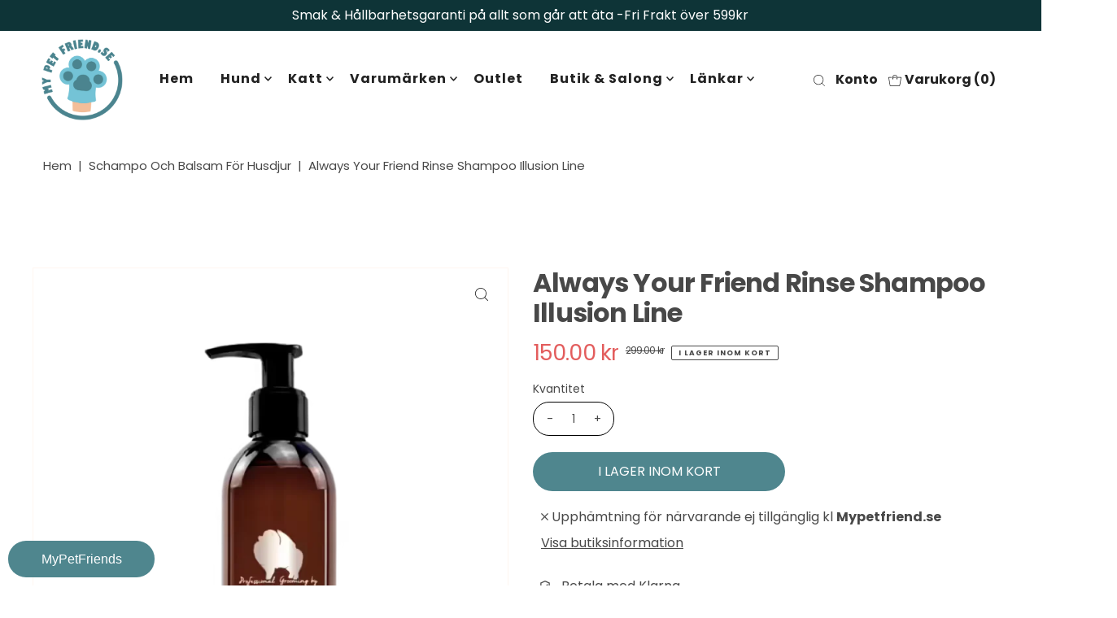

--- FILE ---
content_type: text/css
request_url: https://mypetfriend.se/cdn/shop/t/13/assets/custom-style.css?v=61182407409114184861717101269
body_size: 438
content:
.KuPLqGm_crDzaEf7LSfA{width:100%!important;border-radius:0}.tdf_label_v{border-radius:10px!important}.tdf_label_v3{bottom:-1px!important;top:unset!important;padding-right:5px!important;padding-bottom:5px!important}.slideshow__btn-wrapper a{padding:15px 30px}.editorial__content .rte p{padding:0 90px!important}.editorial__content{padding:20px 0 0}.tmenu_item--root>.tmenu_submenu{top:120px!important}section.global__section.padding-top.global__section-template--14387979452548__162923332329533d70.animate.slideInUp.flickity__section{margin:20px 0}.caption .rte p{padding:0}span.product-title{font-size:1.5em;font-weight:500}.blog__post-loop li.article-index .rte p{padding:0}.footer-text.tablet-6.mobile-3.footer-sect .rte p{text-align:left;padding:0}#footer .footer-sect{text-align:left!important}#footer .footer-sect h3{font-size:1.5em;padding:0 0 20px}.footer-social.tablet-6.mobile-3.footer-sect .rte p{padding:0}.price-item{font-size:1.5em;font-weight:500}input[type=text],input[type=password],input[type=email],input[type=url],input[type=number],textarea{border:2px solid #c7e0e0}.image__container .caption.centered{text-align:left;max-width:1000px}.index-sections .rte p{padding:10px 0}.global__section-template--14387979452548__162923332329533d70 .image__container .promo-inner p{padding:20px 0}.theme-features__section-titles--bottom-only-short .section-title:after{border-bottom:2px solid #000}#big-footer{padding-left:0;padding-right:0}.breadcrumbs a,.breadcrumbs span{font-size:1.5em}.so.icn{background:#49858f;color:#fff;border-radius:0 100px 100px 0}.shopify-policy__container{margin:100px auto!important}div#shopify-section-template--14387979452548__162923382853c1d0e1{background:#e3f1f4;padding:50px 0;margin:50px 0 0}div#shopify-section-template--14387979452548__162923332329533d70{box-shadow:inset 0 17px #ffeee3}div#shopify-section-template--14387979452548__1629233737d5a73ae1{background:#ffeee3;padding:50px 0}.footer-menu.footer-sect li{margin:10px 0}.modal__container.modal--active{display:block;opacity:1;z-index:999}.button.secondary-button,button.secondary-button,a.secondary-button,input[type=submit].secondary-button,input[type=reset].secondary-button,input[type=button].secondary-button{background:#80a2a6!important}[title^="Main menu"],[title*=" Main menu"],span#uncomplicated-category-breadcrumb-insertedsep-1{display:none}.theme-features__image-ratio--square .collection-image .box-ratio img,.theme-features__image-ratio--square .prod-image .reveal .box-ratio img,.theme-features__image-ratio--square .product-index .ci img.product__img{object-fit:contain!important;height:90%}.prod-image .box-ratio{border:1px solid #f4bf9a26;background-color:#fff;border-radius:20px}.product-media-container img{max-width:400px;margin:0 auto}.product-media-container{border:1px solid #f4bf9a26}#slider .carousel-cell .product-media-container img{max-width:100%;margin:0 auto}#global__section-template--14387979452548__slideshow .slideshow__caption h2.slideshow__title{margin:0;font-weight:700}.form-wrap .control-item input[type=text]{height:calc(2.8rem + 2px)}.control-item .title,.control-item .dec{margin-left:-15px;color:#000;display:none}.global__section-template--14387979452548__165267645135a556ee .image__container .promo-inner h3,.global__section-template--14387979452548__165267810532a648bb .image__container .promo-inner h3,.global__section-template--14387979452548__1652680270b6de302e .image__container .promo-inner h3{font-size:45px!important}@media screen and (max-width: 980px){#logo img{max-width:70px}}.header__shopping-cart-links-container li svg{vertical-align:middle}.custom-header{display:flex;justify-content:center;align-items:center;align-content:center;width:100%}.custom-header h1{padding:30px 0 15px;margin:0;font-size:2.2em;color:#4a868c}
/*# sourceMappingURL=/cdn/shop/t/13/assets/custom-style.css.map?v=61182407409114184861717101269 */


--- FILE ---
content_type: text/css
request_url: https://mypetfriend.se/cdn/shop/t/13/assets/theme-custom.css?v=171665584010364061481708530895
body_size: -601
content:
.header__nav__submenu .header__nav__list-item.has_sub_menu a.header__nav__link.second-level svg {
	right: -10px;
}

--- FILE ---
content_type: text/javascript; charset=utf-8
request_url: https://s3.us-east-2.amazonaws.com/orderlogic-production/mypetfriendab_constraints.js?202502190343
body_size: 31810
content:
var olConstraints = {"shop_id":56074502276,"money_format":"{{amount}} kr","order_min_amount":19900,"order_min_quantity":null,"order_max_quantity":null,"messages":{"min_product_quantity_prompt":"Minst {{quantity}}  st per köptillfälle av {{product_title}}! ","max_product_quantity_prompt":"Max {{quantity}}  st per köptillfälle av {{product_title}}! ","multiple_quantity_prompt":"Köp minst {{quantity}} av {{product_title}}! ","min_order_amount_prompt":"För att kunna komma till Kassan behöver du komma upp till vårt minsta beställningsvärde som är {{amount}}","max_order_quantity_prompt":"Din varukorg innehåller fler än max antalet  {{quantity}} st som kan beställas av {{product_title}}! ","modal_title":"Köpinformation! ","ok_button":"OK!","dismiss_button":"Stäng","update_button":"Uppdatera!","cart_changed_prompt":"Din varukorg har ändrats. Uppdatera varukorgen!","custom_message":"Ditt husdjur kanske behöver något annat?"},"6932158742660_minimum":{"product_id":6932158742660,"product":{"title":"HappyCat våt/sås - Kitten/Junior"},"variant_count":1,"type":"minimum","amount":"6"},"6950920061060_maximum":{"product_id":6950920061060,"product":{"title":"Monster Hygiene Plus 10 L"},"variant_count":1,"type":"maximum","amount":"2"},"6950920159364_maximum":{"product_id":6950920159364,"product":{"title":"Monster Long Hair \u0026 Kitten Unscented 10 L"},"variant_count":1,"type":"maximum","amount":"2"},"6950920257668_maximum":{"product_id":6950920257668,"product":{"title":"Monster Unscented 10 L"},"variant_count":1,"type":"maximum","amount":"2"},"8429929529693_maximum":{"product_id":8429929529693,"product":{"title":"Carnilove Reindeer Adult 12 kg"},"variant_count":1,"type":"maximum","amount":"3"},"6793705685124_maximum":{"product_id":6793705685124,"product":{"title":"Carnilove Salmon \u0026 Turkey Large Breed Puppy 12 kg"},"variant_count":1,"type":"maximum","amount":"3"},"6793737994372_maximum":{"product_id":6793737994372,"product":{"title":"Carnilove Cat Salmon Adult Sensitive Long Hair 6 kg"},"variant_count":1,"type":"maximum","amount":"2"},"6793737863300_maximum":{"product_id":6793737863300,"product":{"title":"Carnilove Cat Salmon \u0026 Turkey Kittens Healthy Growth 6 kg"},"variant_count":1,"type":"maximum","amount":"2"},"8519024017757_maximum":{"product_id":8519024017757,"product":{"title":"Carnilove Salmon-Turkey Large Breed Adult 4 kg"},"variant_count":1,"type":"maximum","amount":"3"},"8519083196765_maximum":{"product_id":8519083196765,"product":{"title":"Carnilove Salmon \u0026 Turkey Large Breed Puppy 4 kg"},"variant_count":1,"type":"maximum","amount":"3"},"6793705816196_maximum":{"product_id":6793705816196,"product":{"title":"Carnilove Salmon \u0026 Turkey Puppy 4 kg"},"variant_count":1,"type":"maximum","amount":"3"},"8513514701149_maximum":{"product_id":8513514701149,"product":{"title":"Carnilove TRUE FRESH BEEF Adult 11,4 kg"},"variant_count":1,"type":"maximum","amount":"4"},"8417340064093_maximum":{"product_id":8417340064093,"product":{"title":"Tello High-Energy 15 kg - KORT DATUM 2025-01-30"},"variant_count":1,"type":"maximum","amount":"2"},"8417331118429_maximum":{"product_id":8417331118429,"product":{"title":"Tello Bas 15 kg"},"variant_count":1,"type":"maximum","amount":"2"},"8384117670237_maximum":{"product_id":8384117670237,"product":{"title":"PrimaCat Fresh Unscented Vit Kattsand 10 l"},"variant_count":1,"type":"maximum","amount":"3"},"8384117047645_maximum":{"product_id":8384117047645,"product":{"title":"PrimaCat Fresh Green Apple Vit Kattsand 10 l"},"variant_count":1,"type":"maximum","amount":"3"},"8811718082909_maximum":{"product_id":8811718082909,"product":{"title":"Acana Dog Puppy 17 kg"},"variant_count":1,"type":"maximum","amount":"5"},"8813083328861_maximum":{"product_id":8813083328861,"product":{"title":"Acana Dog Adult Large 17 kg"},"variant_count":1,"type":"maximum","amount":"5"},"8813063799133_maximum":{"product_id":8813063799133,"product":{"title":"Acana Dog Prairie Poultry 14.5 kg"},"variant_count":1,"type":"maximum","amount":"6"},"8813098565981_maximum":{"product_id":8813098565981,"product":{"title":"Acana Dog Sport \u0026 Agility 17 kg"},"variant_count":1,"type":"maximum","amount":"5"},"8811718934877_maximum":{"product_id":8811718934877,"product":{"title":"Acana Dog Wild Coast 14,5 kg"},"variant_count":1,"type":"maximum","amount":"6"},"8813073400157_maximum":{"product_id":8813073400157,"product":{"title":"Acana Dog Adult 17 kg"},"variant_count":1,"type":"maximum","amount":"5"},"8811718607197_maximum":{"product_id":8811718607197,"product":{"title":"Acana Dog Puppy Large Breed 17 kg"},"variant_count":1,"type":"maximum","amount":"5"},"8813064782173_maximum":{"product_id":8813064782173,"product":{"title":"Acana Dog Classic Red meat 14.5 kg"},"variant_count":1,"type":"maximum","amount":"6"},"8384124453213_maximum":{"product_id":8384124453213,"product":{"title":"PrimaCat Ultra Compact Vanilla Kattsand 7kg"},"variant_count":1,"type":"maximum","amount":"4"},"8384123208029_maximum":{"product_id":8384123208029,"product":{"title":"PrimaCat Ultra Compact Unscented kattsand 7kg"},"variant_count":1,"type":"maximum","amount":"4"},"8392435597661_maximum":{"product_id":8392435597661,"product":{"title":"FourFriends Dog Grain Free Venison 12 kg"},"variant_count":1,"type":"maximum","amount":"6"},"8800033571165_maximum":{"product_id":8800033571165,"product":{"title":"FourFriends Dog Power 12 kg"},"variant_count":1,"type":"maximum","amount":"6"},"8392441069917_maximum":{"product_id":8392441069917,"product":{"title":"FourFriends Dog Puppy 12 kg"},"variant_count":1,"type":"maximum","amount":"6"},"8392421441885_maximum":{"product_id":8392421441885,"product":{"title":"FourFriends Dog Adult Small Breed 12 kg"},"variant_count":1,"type":"maximum","amount":"6"},"6949450121348_maximum":{"product_id":6949450121348,"product":{"title":"FourFriends Dog Adult Large Breed 12 kg"},"variant_count":1,"type":"maximum","amount":"6"},"8782241726813_maximum":{"product_id":8782241726813,"product":{"title":"FourFriends Dog Puppy Lamb \u0026 Rice 12 kg"},"variant_count":1,"type":"maximum","amount":"6"},"8799940477277_maximum":{"product_id":8799940477277,"product":{"title":"FourFriends Dog Adult Turkey 12 kg"},"variant_count":1,"type":"maximum","amount":"6"},"8392438382941_maximum":{"product_id":8392438382941,"product":{"title":"FourFriends Dog Grain Free Wild Boar 12 kg"},"variant_count":1,"type":"maximum","amount":"6"},"8403515736413_maximum":{"product_id":8403515736413,"product":{"title":"Acana Dog Senior 11.4 kg"},"variant_count":1,"type":"maximum","amount":"3"},"6950843809924_maximum":{"product_id":6950843809924,"product":{"title":"Acana Dog Sport \u0026 Agility 11,4 kg"},"variant_count":1,"type":"maximum","amount":"3"},"8403524387165_maximum":{"product_id":8403524387165,"product":{"title":"Acana Dog Wild Coast 9.7 kg"},"variant_count":1,"type":"maximum","amount":"3"},"8403536904541_maximum":{"product_id":8403536904541,"product":{"title":"Acana Dog Wild Prairie 11.4 kg"},"variant_count":1,"type":"maximum","amount":"3"},"6950843252868_maximum":{"product_id":6950843252868,"product":{"title":"Acana Dog Free Run Duck 6 kg"},"variant_count":1,"type":"maximum","amount":"2"},"8403476382045_maximum":{"product_id":8403476382045,"product":{"title":"Acana Dog Grass-Fed Lamb 6 kg"},"variant_count":1,"type":"maximum","amount":"2"},"8403482018141_maximum":{"product_id":8403482018141,"product":{"title":"Acana Dog Grasslands 6 kg"},"variant_count":1,"type":"maximum","amount":"2"},"8403484770653_maximum":{"product_id":8403484770653,"product":{"title":"Acana Dog Light \u0026 Fit 2 kg"},"variant_count":1,"type":"maximum","amount":"4"},"8403485851997_maximum":{"product_id":8403485851997,"product":{"title":"Acana Dog Light \u0026 Fit 6 kg"},"variant_count":1,"type":"maximum","amount":"2"},"8403493847389_maximum":{"product_id":8403493847389,"product":{"title":"Acana Dog Pacifica 6 kg"},"variant_count":1,"type":"maximum","amount":"2"},"8447656952157_maximum":{"product_id":8447656952157,"product":{"title":"Orijen Dog 6 Fish 6 kg"},"variant_count":1,"type":"maximum","amount":"2"},"8403477725533_maximum":{"product_id":8403477725533,"product":{"title":"Acana Dog Grass-Fed Lamb 11,4 kg"},"variant_count":1,"type":"maximum","amount":"3"},"8403471040861_maximum":{"product_id":8403471040861,"product":{"title":"Acana Dog Free Run Duck 11.4 kg"},"variant_count":1,"type":"maximum","amount":"3"},"8447642009949_maximum":{"product_id":8447642009949,"product":{"title":"Orijen Dog Tundra 11,4 kg"},"variant_count":1,"type":"maximum","amount":"3"},"8447640043869_maximum":{"product_id":8447640043869,"product":{"title":"Orijen Dog Senior 11,4 kg"},"variant_count":1,"type":"maximum","amount":"3"},"8447644205405_maximum":{"product_id":8447644205405,"product":{"title":"Orijen Dog Puppy Large Breed 11,4 kg"},"variant_count":1,"type":"maximum","amount":"3"},"8447638929757_maximum":{"product_id":8447638929757,"product":{"title":"Orijen Dog Original 11,4 kg"},"variant_count":1,"type":"maximum","amount":"3"},"8403494961501_maximum":{"product_id":8403494961501,"product":{"title":"Acana Dog Pacifica 11.4 kg"},"variant_count":1,"type":"maximum","amount":"3"},"8403499450717_maximum":{"product_id":8403499450717,"product":{"title":"Acana Dog Prairie Poultry 9.7 kg"},"variant_count":1,"type":"maximum","amount":"3"},"8403503972701_maximum":{"product_id":8403503972701,"product":{"title":"Acana Dog Puppy 11.4 kg"},"variant_count":1,"type":"maximum","amount":"3"},"8403474874717_maximum":{"product_id":8403474874717,"product":{"title":"Acana Dog Grass-Fed Lamb 2 kg"},"variant_count":1,"type":"maximum","amount":"4"},"8403481526621_maximum":{"product_id":8403481526621,"product":{"title":"Acana Dog Grasslands 2 kg"},"variant_count":1,"type":"maximum","amount":"4"},"8403492307293_maximum":{"product_id":8403492307293,"product":{"title":"Acana Dog Pacifica 2 kg"},"variant_count":1,"type":"maximum","amount":"4"},"8447686541661_maximum":{"product_id":8447686541661,"product":{"title":"Orijen Cat Original 5,4 kg"},"variant_count":1,"type":"maximum","amount":"2"},"8447688999261_maximum":{"product_id":8447688999261,"product":{"title":"Orijen Cat Regional Red 5,4 kg"},"variant_count":1,"type":"maximum","amount":"2"},"8447687590237_maximum":{"product_id":8447687590237,"product":{"title":"Orijen Cat Tundra 5,4 kg"},"variant_count":1,"type":"maximum","amount":"2"},"8447673958749_maximum":{"product_id":8447673958749,"product":{"title":"Orijen Dog Adult Small 4,5 kg"},"variant_count":1,"type":"maximum","amount":"2"},"6950843220100_maximum":{"product_id":6950843220100,"product":{"title":"Acana Dog Adult Large 11,4 kg - KORT DATUM 2025-01-16"},"variant_count":1,"type":"maximum","amount":"3"},"8403450003805_maximum":{"product_id":8403450003805,"product":{"title":"Acana Dog Adult 11.4 kg"},"variant_count":1,"type":"maximum","amount":"3"},"8403461079389_maximum":{"product_id":8403461079389,"product":{"title":"Acana Dog Classic Red meat 9.7 kg"},"variant_count":1,"type":"maximum","amount":"3"},"6950843613316_maximum":{"product_id":6950843613316,"product":{"title":"Acana Dog Puppy Large Breed 11,4 kg"},"variant_count":1,"type":"maximum","amount":"3"},"8403511279965_maximum":{"product_id":8403511279965,"product":{"title":"Acana Dog Ranchlands 11.4 kg"},"variant_count":1,"type":"maximum","amount":"3"},"8447634506077_maximum":{"product_id":8447634506077,"product":{"title":"Orijen Dog Regional Red 11,4 kg"},"variant_count":1,"type":"maximum","amount":"3"},"8447643418973_maximum":{"product_id":8447643418973,"product":{"title":"Orijen Dog Puppy 11,4 kg"},"variant_count":1,"type":"maximum","amount":"3"},"8447642796381_maximum":{"product_id":8447642796381,"product":{"title":"Orijen Dog Fit \u0026 Trim 11,4 kg"},"variant_count":1,"type":"maximum","amount":"3"},"8403483263325_maximum":{"product_id":8403483263325,"product":{"title":"Acana Dog Grasslands 11.4 kg"},"variant_count":1,"type":"maximum","amount":"3"},"6950843416708_maximum":{"product_id":6950843416708,"product":{"title":"Acana Dog Light \u0026 Fit 11,4 kg"},"variant_count":1,"type":"maximum","amount":"3"},"8392418361693_maximum":{"product_id":8392418361693,"product":{"title":"FourFriends Dog Active Duck \u0026 Turkey 3 kg"},"variant_count":1,"type":"maximum","amount":"1"},"8392420229469_maximum":{"product_id":8392420229469,"product":{"title":"FourFriends Dog Adult Chicken 3 kg"},"variant_count":1,"type":"maximum","amount":"1"},"8392421572957_maximum":{"product_id":8392421572957,"product":{"title":"FourFriends Dog Adult Small Breed 3 kg"},"variant_count":1,"type":"maximum","amount":"1"},"8799834636637_maximum":{"product_id":8799834636637,"product":{"title":"FourFriends Dog Adult Turkey 3 kg"},"variant_count":1,"type":"maximum","amount":"1"},"8392425734493_maximum":{"product_id":8392425734493,"product":{"title":"FourFriends Dog Grain Free Lamb 3 kg"},"variant_count":1,"type":"maximum","amount":"1"},"8392432222557_maximum":{"product_id":8392432222557,"product":{"title":"FourFriends Dog Grain Free Salmon 3 kg"},"variant_count":1,"type":"maximum","amount":"1"},"8392437367133_maximum":{"product_id":8392437367133,"product":{"title":"FourFriends Dog Grain Free Venison 3 kg"},"variant_count":1,"type":"maximum","amount":"1"},"8891683406173_maximum":{"product_id":8891683406173,"product":{"title":"Monster Cat Adult Multi Protein Chicken \u0026 Salmon 6 x 100g"},"variant_count":1,"type":"maximum","amount":"5"},"8891686977885_maximum":{"product_id":8891686977885,"product":{"title":"Monster Cat Adult Multi Protein Chicken, Turkey \u0026 Duck 6 x 100g"},"variant_count":1,"type":"maximum","amount":"5"},"8891685732701_maximum":{"product_id":8891685732701,"product":{"title":"Monster Cat Adult Multi Protein Duck \u0026 Game 6 x 100g"},"variant_count":1,"type":"maximum","amount":"5"},"8891736162653_maximum":{"product_id":8891736162653,"product":{"title":"Monster Cat Adult Single Beef Burk 6 x 100g"},"variant_count":1,"type":"maximum","amount":"5"},"8891738751325_maximum":{"product_id":8891738751325,"product":{"title":"Monster Cat Adult Single Chicken Burk 6 x 100g"},"variant_count":1,"type":"maximum","amount":"5"},"8891690582365_maximum":{"product_id":8891690582365,"product":{"title":"Monster Cat Adult Single Lamb Burk 6 x 100g"},"variant_count":1,"type":"maximum","amount":"5"},"8891731935581_maximum":{"product_id":8891731935581,"product":{"title":"Monster Cat Adult Single Turkey Burk 6 x 100g"},"variant_count":1,"type":"maximum","amount":"5"},"8891636384093_maximum":{"product_id":8891636384093,"product":{"title":"Monster Dog Adult Sensitive Fish 6 x 400 g"},"variant_count":1,"type":"maximum","amount":"3"},"8891647263069_maximum":{"product_id":8891647263069,"product":{"title":"Monster Dog Adult Single Protein Beef 6 x 400 g"},"variant_count":1,"type":"maximum","amount":"3"},"8891649687901_maximum":{"product_id":8891649687901,"product":{"title":"Monster Dog Adult Single Protein Chicken 6 x 400 g"},"variant_count":1,"type":"maximum","amount":"3"},"8891652079965_maximum":{"product_id":8891652079965,"product":{"title":"Monster Dog Adult Single Protein Duck 6 x 400 g"},"variant_count":1,"type":"maximum","amount":"3"},"8891651195229_maximum":{"product_id":8891651195229,"product":{"title":"Monster Dog Adult Single Protein Lamb 6 x 400 g"},"variant_count":1,"type":"maximum","amount":"3"},"8891653259613_maximum":{"product_id":8891653259613,"product":{"title":"Monster Dog Adult Single Protein Rabbit 6 x 400 g"},"variant_count":1,"type":"maximum","amount":"3"},"8891654930781_maximum":{"product_id":8891654930781,"product":{"title":"Monster Dog Adult Single Protein Turkey 6 x 400 g"},"variant_count":1,"type":"maximum","amount":"3"},"8891662631261_maximum":{"product_id":8891662631261,"product":{"title":"Monster Dog Dynamite Can 6 x 400 g"},"variant_count":1,"type":"maximum","amount":"3"},"8891671413085_maximum":{"product_id":8891671413085,"product":{"title":"Monster Dog Multi Protein Beef, Chichen \u0026 Lamb 6 x 400 g"},"variant_count":1,"type":"maximum","amount":"3"},"8891676918109_maximum":{"product_id":8891676918109,"product":{"title":"Monster Dog Multi Protein Beef, Chicken \u0026 Game 6 x 400 g"},"variant_count":1,"type":"maximum","amount":"3"},"8891678523741_maximum":{"product_id":8891678523741,"product":{"title":"Monster Dog Puppy Beef 6 x 400 g"},"variant_count":1,"type":"maximum","amount":"3"},"8891679703389_maximum":{"product_id":8891679703389,"product":{"title":"Monster Dog Puppy Chicken 6 x 400 g"},"variant_count":1,"type":"maximum","amount":"3"},"6950920126596_maximum":{"product_id":6950920126596,"product":{"title":"Monster Long Hair \u0026 Kitten Scented 10 L"},"variant_count":1,"type":"maximum","amount":"2"},"8417337278813_maximum":{"product_id":8417337278813,"product":{"title":"Tello Premium 15 kg - KORT DATUM 2025-02-08"},"variant_count":1,"type":"maximum","amount":"2"},"6950920224900_maximum":{"product_id":6950920224900,"product":{"title":"Monster Ocean Fresh 10 L"},"variant_count":1,"type":"maximum","amount":"2"},"6949449990276_maximum":{"product_id":6949449990276,"product":{"title":"FourFriends Dog Junior Large Breed 12 kg"},"variant_count":1,"type":"maximum","amount":"6"},"8800058179933_maximum":{"product_id":8800058179933,"product":{"title":"FourFriends Dog Senior 12 kg"},"variant_count":1,"type":"maximum","amount":"6"},"8392443134301_maximum":{"product_id":8392443134301,"product":{"title":"FourFriends Dog Sensitive Lamb \u0026 Rice 12 kg"},"variant_count":1,"type":"maximum","amount":"6"},"8392445067613_maximum":{"product_id":8392445067613,"product":{"title":"FourFriends Dog Weight Control 12 kg"},"variant_count":1,"type":"maximum","amount":"6"},"8929507737949_maximum":{"product_id":8929507737949,"product":{"title":"Doggy Professional Skonsam 18 kg"},"variant_count":1,"type":"maximum","amount":"2"},"6952479129732_maximum":{"product_id":6952479129732,"product":{"title":"Carrier High-Energy Competition 15 kg"},"variant_count":1,"type":"maximum","amount":"2"},"6952479162500_maximum":{"product_id":6952479162500,"product":{"title":"Carrier High-Energy Extreme 15 kg"},"variant_count":1,"type":"maximum","amount":"2"},"6952479195268_maximum":{"product_id":6952479195268,"product":{"title":"Carrier High-Energy Professional 15 kg"},"variant_count":1,"type":"maximum","amount":"2"},"8384472908125_maximum":{"product_id":8384472908125,"product":{"title":"Carrier Kyckling \u0026 Ris 15 kg"},"variant_count":1,"type":"maximum","amount":"2"},"8384485359965_maximum":{"product_id":8384485359965,"product":{"title":"Carrier Lamm \u0026 Ris 15 kg"},"variant_count":1,"type":"maximum","amount":"2"},"8384500793693_maximum":{"product_id":8384500793693,"product":{"title":"Carrier Lax \u0026 Ris 15 kg"},"variant_count":1,"type":"maximum","amount":"2"},"8384510525789_maximum":{"product_id":8384510525789,"product":{"title":"Carrier Light/Senior 15 kg"},"variant_count":1,"type":"maximum","amount":"2"},"6950372475012_maximum":{"product_id":6950372475012,"product":{"title":"Carrier Original 15 kg"},"variant_count":1,"type":"maximum","amount":"2"},"8384516227421_maximum":{"product_id":8384516227421,"product":{"title":"Carrier Regular 15 kg"},"variant_count":1,"type":"maximum","amount":"2"},"8384544833885_maximum":{"product_id":8384544833885,"product":{"title":"Carrier Super Premium 15 kg"},"variant_count":1,"type":"maximum","amount":"2"},"8929526907229_maximum":{"product_id":8929526907229,"product":{"title":"Doggy Professional Aktiv 18 kg"},"variant_count":1,"type":"maximum","amount":"2"},"8929501348189_maximum":{"product_id":8929501348189,"product":{"title":"Doggy Professional Extra 18 kg"},"variant_count":1,"type":"maximum","amount":"2"},"8929529069917_maximum":{"product_id":8929529069917,"product":{"title":"Doggy Professional Extra Valp 18 kg"},"variant_count":1,"type":"maximum","amount":"2"},"8929538670941_maximum":{"product_id":8929538670941,"product":{"title":"Doggy Professional Kastrerad 14 kg"},"variant_count":1,"type":"maximum","amount":"2"},"8929551679837_maximum":{"product_id":8929551679837,"product":{"title":"Doggy Professional Mini 12 kg"},"variant_count":1,"type":"maximum","amount":"2"},"8929732821341_maximum":{"product_id":8929732821341,"product":{"title":"Doggy Professional Mini skonsam 12 kg"},"variant_count":1,"type":"maximum","amount":"2"},"8946575638877_maximum":{"product_id":8946575638877,"product":{"title":"Eukanuba Daily Care Working \u0026 Endurance Adult All Breed 15 kg"},"variant_count":1,"type":"maximum","amount":"6"},"8946196480349_maximum":{"product_id":8946196480349,"product":{"title":"Eukanuba Dog Adult Large Breed Fresh Chicken 15 kg"},"variant_count":1,"type":"maximum","amount":"6"},"8946211094877_maximum":{"product_id":8946211094877,"product":{"title":"Eukanuba Dog Adult Medium Breed Fresh Chicken 15 kg"},"variant_count":1,"type":"maximum","amount":"6"},"8946393907549_maximum":{"product_id":8946393907549,"product":{"title":"Eukanuba Dog Adult Small Breed Fresh Chicken 15 kg"},"variant_count":1,"type":"maximum","amount":"6"},"8946432868701_maximum":{"product_id":8946432868701,"product":{"title":"Eukanuba Dog Junior Large Breed Fresh Chicken 15 kg"},"variant_count":1,"type":"maximum","amount":"6"},"8946468356445_maximum":{"product_id":8946468356445,"product":{"title":"Eukanuba Dog Mature Large Breed Fresh Chicken 15 kg"},"variant_count":1,"type":"maximum","amount":"6"},"8946470486365_maximum":{"product_id":8946470486365,"product":{"title":"Eukanuba Dog Mature Medium Breed Fresh Chicken 15 kg"},"variant_count":1,"type":"maximum","amount":"6"},"8946435785053_maximum":{"product_id":8946435785053,"product":{"title":"Eukanuba Dog Puppy Large Breed Fresh Chicken 15 kg"},"variant_count":1,"type":"maximum","amount":"6"},"8946437947741_maximum":{"product_id":8946437947741,"product":{"title":"Eukanuba Dog Puppy Medium Breed Fresh Chicken 15 kg"},"variant_count":1,"type":"maximum","amount":"6"},"8946458034525_maximum":{"product_id":8946458034525,"product":{"title":"Eukanuba Dog Senior Large Breed Fresh Chicken 15 kg"},"variant_count":1,"type":"maximum","amount":"6"},"8915157221725_maximum":{"product_id":8915157221725,"product":{"title":"Bozita Robur Mother \u0026 Puppy 14 kg"},"variant_count":1,"type":"maximum","amount":"6"},"8915179536733_maximum":{"product_id":8915179536733,"product":{"title":"Bozita Robur Mother \u0026 Puppy XL 14 kg"},"variant_count":1,"type":"maximum","amount":"6"},"6949603639428_maximum":{"product_id":6949603639428,"product":{"title":"FourFriends Cat Litter Lavender 14 kg"},"variant_count":1,"type":"maximum","amount":"2"},"6949603672196_maximum":{"product_id":6949603672196,"product":{"title":"FourFriends Cat - Litter Ocean Breeze 14kg"},"variant_count":1,"type":"maximum","amount":"2"},"6949603606660_maximum":{"product_id":6949603606660,"product":{"title":"FourFriends Cat - Litter Unscented 14 kg"},"variant_count":1,"type":"maximum","amount":"2"},"6950920028292_maximum":{"product_id":6950920028292,"product":{"title":"Monster Flower Power 10 L"},"variant_count":1,"type":"maximum","amount":"2"},"6950920093828_maximum":{"product_id":6950920093828,"product":{"title":"Monster Lavendel Kattsand 10 L"},"variant_count":1,"type":"maximum","amount":"2"},"6950920192132_maximum":{"product_id":6950920192132,"product":{"title":"Monster Multicat 10 L"},"variant_count":1,"type":"maximum","amount":"2"},"6793705750660_maximum":{"product_id":6793705750660,"product":{"title":"Carnilove Salmon Adult 12 kg -KORT DATUM 2025-01-26"},"variant_count":1,"type":"maximum","amount":"3"},"6793705783428_maximum":{"product_id":6793705783428,"product":{"title":"Carnilove Salmon-Turkey Large Breed Adult 12 kg"},"variant_count":1,"type":"maximum","amount":"3"},"8382477599069_maximum":{"product_id":8382477599069,"product":{"title":"Bästis Torrfoder Kyckling \u0026 Lax 10 kg"},"variant_count":1,"type":"maximum","amount":"3"},"6952407564420_maximum":{"product_id":6952407564420,"product":{"title":"Bästis Torrfoder Oxkött 10 kg"},"variant_count":1,"type":"maximum","amount":"3"},"8929534214493_maximum":{"product_id":8929534214493,"product":{"title":"Doggy Professional Extra Valp 7,5 kg"},"variant_count":1,"type":"maximum","amount":"4"},"8929745109341_maximum":{"product_id":8929745109341,"product":{"title":"Doggy Professional Valp - bitar i sås med lax 16 x 370g"},"variant_count":1,"type":"maximum","amount":"4"},"8929738293597_maximum":{"product_id":8929738293597,"product":{"title":"Doggy Professional Mini skonsam 3,75 kg"},"variant_count":1,"type":"maximum","amount":"8"},"8929780695389_maximum":{"product_id":8929780695389,"product":{"title":"Doggy Professional Skonsam, paté med lamm 16 x 370g"},"variant_count":1,"type":"maximum","amount":"4"},"8929772732765_maximum":{"product_id":8929772732765,"product":{"title":"Doggy Professional Extra, paté med kyckling 16 x 370g"},"variant_count":1,"type":"maximum","amount":"4"},"8929562296669_maximum":{"product_id":8929562296669,"product":{"title":"Doggy Professional Mini 3,75 kg"},"variant_count":1,"type":"maximum","amount":"8"},"9169888936285_maximum":{"product_id":9169888936285,"product":{"title":"POW! Dog Adult Lamb \u0026 Rice 2 kg"},"variant_count":1,"type":"maximum","amount":"1"},"9150730174813_maximum":{"product_id":9150730174813,"product":{"title":"POW! Dog Adult L/XL Pork 2 kg"},"variant_count":1,"type":"maximum","amount":"1"},"9150389354845_maximum":{"product_id":9150389354845,"product":{"title":"POW! Dog Adult S/M Pork 2 kg"},"variant_count":1,"type":"maximum","amount":"1"},"9169910956381_maximum":{"product_id":9169910956381,"product":{"title":"POW! Dog High Calorie 2 kg"},"variant_count":1,"type":"maximum","amount":"1"},"9169821663581_maximum":{"product_id":9169821663581,"product":{"title":"POW! Dog Light/Sterilized 2 kg"},"variant_count":1,"type":"maximum","amount":"1"},"9150709334365_maximum":{"product_id":9150709334365,"product":{"title":"POW! Dog Puppy L/XL Pork 2 kg"},"variant_count":1,"type":"maximum","amount":"1"},"9150170202461_maximum":{"product_id":9150170202461,"product":{"title":"POW! Dog Puppy S/M Pork 2 kg"},"variant_count":1,"type":"maximum","amount":"1"},"9169862295901_maximum":{"product_id":9169862295901,"product":{"title":"POW! Dog Senior 2 kg"},"variant_count":1,"type":"maximum","amount":"1"},"9730386788701_maximum":{"product_id":9730386788701,"product":{"title":"FourFriends Cat Litter Lavender 10 kg - NYHET"},"variant_count":1,"type":"maximum","amount":"2"},"9729607958877_maximum":{"product_id":9729607958877,"product":{"title":"FourFriends Cat Litter Multi-Cat 10 kg - NYHET"},"variant_count":1,"type":"maximum","amount":"2"},"9729620279645_maximum":{"product_id":9729620279645,"product":{"title":"FourFriends Cat Litter Ocean Breeze 10kg - NYHET"},"variant_count":1,"type":"maximum","amount":"2"},"9729596064093_maximum":{"product_id":9729596064093,"product":{"title":"FourFriends Cat Litter Unscented 10 kg - NYHET"},"variant_count":1,"type":"maximum","amount":"2"},"8392413348189_maximum":{"product_id":8392413348189,"product":{"title":"FourFriends Cat - Grain Free Sterilized 6 kg"},"variant_count":1,"type":"maximum","amount":"2"},"9058476327261_maximum":{"product_id":9058476327261,"product":{"title":"Carnilove TRUE FRESH CHICKEN Junior Large Breed 11,4 kg"},"variant_count":1,"type":"maximum","amount":"4"},"9058470822237_maximum":{"product_id":9058470822237,"product":{"title":"Carnilove TRUE FRESH CHICKEN Senior 11,4 kg"},"variant_count":1,"type":"maximum","amount":"4"},"9058466333021_maximum":{"product_id":9058466333021,"product":{"title":"Carnilove TRUE FRESH DUCK Large Breed 11,4 kg"},"variant_count":1,"type":"maximum","amount":"4"},"9058464629085_maximum":{"product_id":9058464629085,"product":{"title":"Carnilove TRUE FRESH FISH Adult 11,4 kg"},"variant_count":1,"type":"maximum","amount":"4"},"9058466955613_maximum":{"product_id":9058466955613,"product":{"title":"Carnilove TRUE FRESH FISH Adult Small Breed 11,4 kg"},"variant_count":1,"type":"maximum","amount":"4"},"9058463416669_maximum":{"product_id":9058463416669,"product":{"title":"Carnilove TRUE FRESH TURKEY Adult 11,4 kg"},"variant_count":1,"type":"maximum","amount":"4"},"9058483437917_maximum":{"product_id":9058483437917,"product":{"title":"Carnilove TRUE FRESH TURKEY Puppy 11,4 kg"},"variant_count":1,"type":"maximum","amount":"4"},"8811716936029_maximum":{"product_id":8811716936029,"product":{"title":"Acana Dog Grass-Fed Lamb 17 kg"},"variant_count":1,"type":"maximum","amount":"2"},"8392430846301_maximum":{"product_id":8392430846301,"product":{"title":"FourFriends Dog Grain Free Salmon 12 kg"},"variant_count":1,"type":"maximum","amount":"6"},"8392425144669_maximum":{"product_id":8392425144669,"product":{"title":"FourFriends Dog Grain Free Lamb 12 kg"},"variant_count":1,"type":"maximum","amount":"6"},"9801641853277_maximum":{"product_id":9801641853277,"product":{"title":"HappyCat Adult fågel 300 g"},"variant_count":1,"type":"maximum","amount":"1"},"9801651585373_maximum":{"product_id":9801651585373,"product":{"title":"HappyCat Adult forell 300 g"},"variant_count":1,"type":"maximum","amount":"1"},"9802255466845_maximum":{"product_id":9802255466845,"product":{"title":"HappyCat Grain Free anka 300 g"},"variant_count":1,"type":"maximum","amount":"1"},"9801201254749_maximum":{"product_id":9801201254749,"product":{"title":"HappyDog Maxi Adult 300 g"},"variant_count":1,"type":"maximum","amount":"1"},"9801243001181_maximum":{"product_id":9801243001181,"product":{"title":"HappyDog Medium Adult 300 g"},"variant_count":1,"type":"maximum","amount":"1"},"9801290154333_maximum":{"product_id":9801290154333,"product":{"title":"HappyDog Sensible Africa Grain Free 300g"},"variant_count":1,"type":"maximum","amount":"1"},"9801397797213_maximum":{"product_id":9801397797213,"product":{"title":"HappyDog Sensible Canada Grain Free 300g"},"variant_count":1,"type":"maximum","amount":"1"},"9801458418013_maximum":{"product_id":9801458418013,"product":{"title":"HappyDog Sensible France Grain Free 300g"},"variant_count":1,"type":"maximum","amount":"1"},"9801485156701_maximum":{"product_id":9801485156701,"product":{"title":"HappyDog Sensible Ireland Grain Free 300g"},"variant_count":1,"type":"maximum","amount":"1"},"9801498722653_maximum":{"product_id":9801498722653,"product":{"title":"HappyDog Sensible Neuseeland 300 g"},"variant_count":1,"type":"maximum","amount":"1"},"9789977887069_maximum":{"product_id":9789977887069,"product":{"title":"Kattleksak Motormus 7 cm Trixie"},"variant_count":1,"type":"maximum","amount":"1"},"6922236461188_maximum":{"product_id":6922236461188,"product":{"title":"Kattleksak Plyschmus 8 cm för dörrkarm 1,75 m Trixie"},"variant_count":1,"type":"maximum","amount":"1"},"9789925851485_maximum":{"product_id":9789925851485,"product":{"title":"Sjöhäst i plysch - catnip 11 cm Triixe"},"variant_count":1,"type":"maximum","amount":"1"},"6918552551556_maximum":{"product_id":6918552551556,"product":{"title":"Jordekorre i plysch, 28 cm Trixie"},"variant_count":1,"type":"maximum","amount":"1"},"9789858873693_maximum":{"product_id":9789858873693,"product":{"title":"Lamm i plysch, 14 cm Trixie"},"variant_count":1,"type":"maximum","amount":"1"},"6918552584324_maximum":{"product_id":6918552584324,"product":{"title":"Leksak Plysch-Tvättbjörn Trixie"},"variant_count":1,"type":"maximum","amount":"1"},"6918552354948_maximum":{"product_id":6918552354948,"product":{"title":"Leksak Plysch-Älg Trixie"},"variant_count":1,"type":"maximum","amount":"1"},"9003250221405_maximum":{"product_id":9003250221405,"product":{"title":"Iams Cat Adult Multi-Cat 15 kg"},"variant_count":1,"type":"maximum","amount":"2"},"8946450301277_maximum":{"product_id":8946450301277,"product":{"title":"Eukanuba Dog Senior Medium Breed Fresh Chicken 15 kg"},"variant_count":1,"type":"maximum","amount":"6"},"tag_constraints":{},"tier":0,"deleted":false,"cart_metadata":false,"hide_dynamic_checkout_button":true}

--- FILE ---
content_type: application/javascript
request_url: https://mypetfriend.se/apps/sap/1768882047/api/2/XRmcmllbmRhYi5teXNob3BpZnkuY29tbXlwZ.js
body_size: 2841
content:
window.tdfEventHub.TriggerEventOnce('data_app2',{"offers":{"3":{"68272":{"id":68272,"trigger":{},"message":"Köps ofta tillsammans!","place_id":0,"display_id":5,"product_groups":[{"type_id":2,"ids":[6759317831812]},{"type_id":2,"ids":[6759317864580]}],"discount":{"type_id":0,"value":null}}}},"settings":{"10":{},"11":{},"2":{"coa":1},"3":{"coa":3,"per_page":5},"4":{"m_slot":4,"d_slot":4,"use_default":2,"countdown_start_m":11,"countdown_start_d":8},"6":{"extra_scopes":"write_price_rules,read_discounts,write_discounts,read_markets,unauthenticated_read_product_listings,write_customers,read_inventory","d_mode":1,"sale_place_id":1,"discount_widget":true,"ribbon_place_id":3,"coa":1,"skip_free_ship":true,"enable_gift_popup":true,"qv_widget_off":true},"7":{"js":"\n","id":17334,"pub_domain":"mypetfriend.se","key":"ca6735dda9ffcba0d6da56c324bb5204","currency":"SEK","currency_format":"{{amount}} kr","timezone_offset":1},"8":{"add":"Lägg i Kundvagnen","add_all":"Lägg vald(a) i Kundvagnen","added":"Tillagd","added_successfully":"Tillagd i Kundvagnen!","apply":"Tillämpa","buy_quantity":"Köp {quantity}","cart":"Kundvagnen","cart_discount":"Rabatt","cart_discount_code":"Rabattkod","cart_rec":"Kundvagns rekommendationer","cart_total":"Kundvagnen total:","checkout":"Kassan","continue_checkout":"Gå till Kassan","continue_shopping":"Fortsätt handla","copied":"Kopierad","copy":"Kopiera","discount":"rabatt","discount_cal_at_checkout":"Rabatter räknas ut i Kassan","email_no_match_code":"Kundinformationen uppfyller inte kraven för rabattkoden.","explore":"Upptäck","free_gift":"Gratis gåva","free_ship":"Fri frakt","includes":"Inkluderar","input_discount_code":"Presentkort eller rabattkod ","invalid_code":"Det gick inte att hitta en giltig rabatt som matchar koden du angav","item":"Artikel","items":"Artiklar","lo_earn":"Du kan tjäna poäng vid varje köp","lo_have":"Du har {point}","lo_hi":"Hej {customer.name}","lo_join":"Få belöningar genom att bli medlem idag!","lo_point":"poäng","lo_points":"poäng","lo_redeem":"Lös in","lo_reward_view":"Se alla våra belöningar \u003e\u003e","lo_signin":"Logga in","lo_signup":"Sign up","lo_welcome":"Välkommen till vårt lojalitetsprogram","m_country":"SE","m_custom":"","m_lang":"sv","m_lang_on":"","more":"Mer","no_thank":"Nej tack","off":"","product_details":"Se fullständiga produktdetaljer","quantity":"Antal","replace":"Ersätt","ribbon_price":"band_pris","sale":"Utförsäljning","select_for_bundle":"Lägg till i paketet","select_free_gift":"Välj en gåva","select_other_option":"Vänligen välj andra alternativ","sold_out":"Utsåld","total_price":"Total pris","view_cart":"Visa Kundvagnen","wholesale_discount":"Rabatt","wholesale_gift":"Gratis","wholesale_quantity":"Antal","you_added":"Du har lagt till","you_replaced":"Ersattes utan problem! ","you_save":"Sparat","your_discount":"Din rabatt","your_price":"Ditt pris"},"9":{"btn_bg_c":"#4a868c","btn_txt_c":"#ffffff","discount_bg_c":"#80a2a6","explore_bg_c":"#212b36","explore_txt_c":"#ffffff","p_bg_c":"#ffffff","p_btn_bg_2_c":"#80a2a6","p_btn_bg_3_c":"#d4d6e7","p_btn_bg_c":"#4a868c","p_btn_bg_lite_c":"#d4d6e4","p_btn_txt_2_c":"#ffffff","p_btn_txt_3_c":"#637387","p_btn_txt_c":"#ffffff","p_btn_txt_lite_c":"#637381","p_discount_bg_c":"#77cfd9","p_header_bg_c":"#f2f3f5","p_header_txt_bold_c":"#000000","p_header_txt_c":"#212b36","p_header_txt_lite_c":"#454f5b","p_txt_bold_c":"#000000","p_txt_c":"#212b36","p_txt_info_c":"#77cfd9","p_txt_lite_c":"#454f5b","table_h_bg_c":"#77cfd9","table_h_txt_c":"#212b39","theme_type_id":"1","txt_bold_c":"#000000","txt_c":"#212b36","txt_info_c":"#bf0711"}},"products":{"6759317831812":{"i":6759317831812,"t":"Clipster Delox - sladdlös klippmaskin","h":"clipster-delox-sladdlos-klippmaskin","p":"s/files/1/0560/7450/2276/products/10-948.jpg","v":[{"i":40161679474820,"x":"Default Title","a":629,"b":629}]},"6759317864580":{"i":6759317864580,"t":"Klippskär till Clipster Delox","h":"klippskar-till-clipster-delox","p":"s/files/1/0560/7450/2276/products/18477_10-1.jpg","v":[{"i":40161679507588,"x":"Default Title","a":119,"b":119}]},"6759319076996":{"i":6759319076996,"t":"Klippskär till Aesculap Akkurata trimmer","h":"klippskar-till-aesculap-akkurata-sladdlos-trimmer","p":"s/files/1/0560/7450/2276/products/10-964_bb36ba4d-b02d-49ee-b82f-41912f4b3f2e.jpg","v":[{"i":40161684619396,"x":"Default Title","a":499,"b":499}]},"7035718893700":{"i":7035718893700,"t":"Klippskär Snap-on till Aesculap Durati","h":"aesculap-snap-on","p":"s/files/1/0560/7450/2276/files/11-953_6d864a18-fe2b-4069-9c73-c4a8b6bd76b5.jpg","v":[{"i":41221151162500,"x":"Nr. 7F","a":549,"b":549},{"i":41316100702340,"x":"Nr. 10","a":459,"b":399},{"i":41221151195268,"x":"Nr. 8 1/2","a":599,"b":599},{"i":41221151228036,"x":"Nr. 30","a":459,"b":499},{"i":57665679884637,"x":"Nr. 40","a":459,"b":459}]}},"product_ids":{},"schedules":{"23275":{"id":23275,"tid":3,"st":{"s":0},"et":{"s":0},"w":{"d":null,"h_s":0,"h_e":0},"m":{"d":[25,26,27,28,29,30,31],"h_s":1,"h_e":25}}},"sgm":{},"kwd":{},"ftr":{"thm":"nfec.themes = [{t:\"Dawn\",z:887,st:\".cart-notification:not(.active) #tdf_discount_widget{display:none}.tdf_container a, .tdf_rec a{text-decoration:initial}.tdf_nce #CartDrawer-LineItemError-1,.tdf_nce #Line-item-error-1{display:none !important}\",nc:1,ca:\".totals__total-value\",cs:function(){jQuery(\"#cart\").before('\u003cs class=\"tdfPlaceDiscounts\"\u003e\u003c/s\u003e');var r=nfec.platform.shopify.cart_handle.TriggerCart;nfec.platform.shopify.cart_handle.TriggerCart=function(t){if(2==nfec.d_mode||t){if(!nfec.cartraw.item_count){nfec.lock.Ck(nfec.util.tool.Reload,41);return}r(t)}}},cr:function(r){var t=jQuery(\"#cart-icon-bubble\");t.find(\".cart-count-bubble\").length||t.append('\u003cdiv class=\"cart-count-bubble\"\u003e\u003cspan aria-hidden=\"true\"\u003e\u003c/span\u003e\u003c/div\u003e'),jQuery(\"#CartDrawer\").length\u0026\u0026(nfec.thm.cn=1,jQuery(\".cart-count-bubble\u003espan\").text(r.item_count),jQuery.ajax({url:nfec.main.PRo+\"cart?section_id=cart-drawer\",dataType:\"html\",success:function(r){jQuery(\"cart-drawer,cart-drawer-items\").removeClass(\"is-empty\");for(var t=[\"cart-drawer-items\",\".cart-drawer__footer\"],e=new DOMParser().parseFromString(r,\"text/html\"),n=0;n\u003ct.length;n++){var c=document.querySelector(t[n]),i=e.querySelector(t[n]);c\u0026\u0026i\u0026\u0026c.replaceWith(i)}jQuery(\".drawer__inner-empty\").hide(),jQuery(\"#CartDrawer-Checkout\").prop(\"disabled\",!1)}}))},tc:1,th:\"#CartDrawer-LineItemError-1,#Line-item-error-1,#CartDrawer-CartErrors\"},{t:\"Vantage\",z:459,cc:\".js-cart-count\",cb:\".ajax-cart__cart-items\",tc:1,tu:1,cs:function(){nfec.platform.shopify.cart_handle.TriggerCart=function(t){if(2==nfec.d_mode||t){var e=document.getElementById(\"cart-config\");e=e?JSON.parse(e.innerHTML||\"{}\"):{},Shopify.theme.cart.getCart().then(t=\u003e{Shopify.theme.ajaxCart.updateView(e,t)}),nfec.event_hub.Trigger(\"cart_trigger\",{val:1})}}}},];nfec.thmxs = [{\"i\":159359500637,\"n\":\"Vantage\",\"ca\":\"form.sticky-cart__form\\u003ediv.cart-total\\u003eh3.title\\u003espan.cart-original-total.js-cart-total:last,hr\\u003ediv.total\\u003ep.total-price.a-right\\u003espan.cart-original-total.cart-price:last\"},{\"i\":122000474244,\"n\":\"Dawn\",\"ca\":\"div.cart__blocks\\u003ediv.js-contents\\u003ediv.totals\\u003ep.totals__subtotal-value:last\"}];"},"kv":{"NotCombDsc":"","ftoken":"244b703c5b9cf85b6c8d92adee5bda79"},"rexy":{"tags":{},"product_types":{},"vendors":{},"collections":{},"products":[],"best":[6759318749316,8403477725533,6781413490820,6781413359748,6759317864580,6950843416708,6759317831812,6781421584516,8985176965469,6950919372932,8403511279965,8984979210589],"collection_products":{}}});